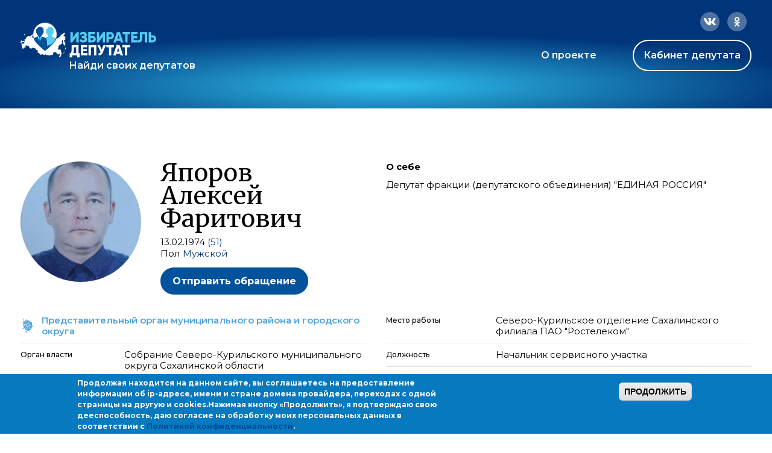

--- FILE ---
content_type: text/html; charset=utf-8
request_url: https://ideputat.er.ru/user/276264?page=11
body_size: 13961
content:
<!DOCTYPE html>
<!--[if IE 7]><html class="no-js lt-ie10 lt-ie9 lt-ie8 page-user-level-4" lang="ru" data-staticurl="/sites/all/themes/mdt/static/"><![endif]-->
<!--[if IE 8]><html class="no-js lt-ie10 lt-ie9 page-user-level-4" lang="ru" data-staticurl="/sites/all/themes/mdt/static/"><![endif]-->
<!--[if IE 9]><html class="no-js lt-ie10 page-user-level-4" lang="ru" data-staticurl="/sites/all/themes/mdt/static/"><![endif]-->
<!--[if gt IE 9]><!--><html class="no-js page-user-level-4" lang='ru' data-staticurl="/sites/all/themes/mdt/static/"><!--<![endif]-->

<head>
  <meta http-equiv="Content-Type" content="text/html; charset=utf-8" />
<link rel="apple-touch-icon" sizes="180x180" href="/sites/default/files/favicons/apple-touch-icon.png"/>
<link rel="icon" type="image/png" sizes="32x32" href="/sites/default/files/favicons/favicon-32x32.png"/>
<link rel="icon" type="image/png" sizes="16x16" href="/sites/default/files/favicons/favicon-16x16.png"/>
<link rel="manifest" href="/sites/default/files/favicons/site.webmanifest"/>
<link rel="mask-icon" href="/sites/default/files/favicons/safari-pinned-tab.svg" color="#00aba9"/>
<meta name="msapplication-TileColor" content="#00aba9"/>
<meta name="theme-color" content="#b4d4f4"/>
<link rel="profile" href="http://www.w3.org/1999/xhtml/vocab" />
<meta name="viewport" content="width=device-width" />
<link rel="stylesheet" href="https://use.fontawesome.com/releases/v5.0.6/css/all.css" />
<meta name="description" content="Депутат Собрания Северо-Курильского городского округа седьмого созыва (Собрание Северо-Курильского муниципального округа Сахалинской области)" />
<link rel="canonical" href="https://ideputat.er.ru/user/276264" />
<link rel="shortlink" href="https://ideputat.er.ru/user/276264" />
<meta property="og:site_name" content="Избиратель - Депутат" />
<meta property="og:type" content="politician" />
<meta property="og:url" content="https://ideputat.er.ru/user/276264" />
<meta property="og:title" content="Япоров Алексей Фаритович" />
<meta property="og:description" content="Депутат Собрания Северо-Курильского городского округа седьмого созыва (Собрание Северо-Курильского муниципального округа Сахалинской области)" />
<meta property="og:image" content="https://ideputat.er.ru/sites/default/files/deputy/photo_erdb/276264.jpg" />
<meta property="profile:username" content="Япоров Алексей Фаритович" />
  <title>Япоров Алексей Фаритович | Избиратель - Депутат</title>
  <style type="text/css" media="all">
@import url("https://ideputat.er.ru/modules/system/system.base.css?t49s5p");
@import url("https://ideputat.er.ru/modules/system/system.menus.css?t49s5p");
@import url("https://ideputat.er.ru/modules/system/system.messages.css?t49s5p");
@import url("https://ideputat.er.ru/modules/system/system.theme.css?t49s5p");
</style>
<style type="text/css" media="all">
@import url("https://ideputat.er.ru/sites/all/modules/contrib/jquery_update/replace/ui/themes/base/minified/jquery.ui.core.min.css?t49s5p");
@import url("https://ideputat.er.ru/sites/all/modules/contrib/jquery_update/replace/ui/themes/base/minified/jquery.ui.theme.min.css?t49s5p");
</style>
<style type="text/css" media="all">
@import url("https://ideputat.er.ru/sites/all/modules/idepvoting/idepvoting.css?t49s5p");
@import url("https://ideputat.er.ru/sites/all/modules/contrib/calendar/css/calendar_multiday.css?t49s5p");
@import url("https://ideputat.er.ru/modules/comment/comment.css?t49s5p");
@import url("https://ideputat.er.ru/sites/all/modules/contrib/date/date_repeat_field/date_repeat_field.css?t49s5p");
@import url("https://ideputat.er.ru/modules/field/theme/field.css?t49s5p");
@import url("https://ideputat.er.ru/sites/all/modules/contrib/field_hidden/field_hidden.css?t49s5p");
@import url("https://ideputat.er.ru/sites/all/modules/contrib/geofield_ymap/geofield_ymap.css?t49s5p");
@import url("https://ideputat.er.ru/modules/node/node.css?t49s5p");
@import url("https://ideputat.er.ru/modules/user/user.css?t49s5p");
@import url("https://ideputat.er.ru/sites/all/modules/contrib/views/css/views.css?t49s5p");
</style>
<style type="text/css" media="all">
@import url("https://ideputat.er.ru/sites/all/modules/contrib/colorbox/styles/default/colorbox_style.css?t49s5p");
@import url("https://ideputat.er.ru/sites/all/modules/contrib/ctools/css/ctools.css?t49s5p");
@import url("https://ideputat.er.ru/sites/all/modules/contrib/ctools/css/modal.css?t49s5p");
@import url("https://ideputat.er.ru/sites/all/modules/contrib/modal_forms/css/modal_forms_popup.css?t49s5p");
@import url("https://ideputat.er.ru/sites/all/modules/contrib/admin_menu_navbar/css/admin_menu_navbar_desktop.css?t49s5p");
@import url("https://ideputat.er.ru/sites/all/modules/contrib/eu_cookie_compliance/css/eu_cookie_compliance.css?t49s5p");
@import url("https://ideputat.er.ru/sites/all/modules/contrib/date/date_api/date.css?t49s5p");
@import url("https://ideputat.er.ru/sites/all/modules/mdm/css/common.theme.css?t49s5p");
@import url("https://ideputat.er.ru/sites/default/files/ctools/css/8695a9d3e23511e74e4cde79b7ae1666.css?t49s5p");
</style>
<style type="text/css" media="all">
@import url("https://ideputat.er.ru/sites/all/themes/mdt/static/css/mdt.css?t49s5p");
</style>
  <script type="text/javascript" src="https://ideputat.er.ru/sites/all/modules/contrib/jquery_update/replace/jquery/1.12/jquery.min.js?v=1.12.4"></script>
<script type="text/javascript" src="https://ideputat.er.ru/misc/jquery-extend-3.4.0.js?v=1.12.4"></script>
<script type="text/javascript" src="https://ideputat.er.ru/misc/jquery-html-prefilter-3.5.0-backport.js?v=1.12.4"></script>
<script type="text/javascript" src="https://ideputat.er.ru/misc/jquery.once.js?v=1.2"></script>
<script type="text/javascript" src="https://ideputat.er.ru/misc/drupal.js?t49s5p"></script>
<script type="text/javascript" src="https://ideputat.er.ru/sites/all/modules/contrib/jquery_update/js/jquery_browser.js?v=0.0.1"></script>
<script type="text/javascript" src="https://ideputat.er.ru/sites/all/modules/contrib/jquery_update/replace/ui/ui/minified/jquery.ui.core.min.js?v=1.10.2"></script>
<script type="text/javascript" src="https://ideputat.er.ru/sites/all/modules/contrib/jquery_update/replace/ui/external/jquery.cookie.js?v=67fb34f6a866c40d0570"></script>
<script type="text/javascript" src="https://ideputat.er.ru/sites/all/modules/contrib/jquery_update/replace/jquery.form/4/jquery.form.min.js?v=4.2.1"></script>
<script type="text/javascript" src="https://ideputat.er.ru/sites/all/libraries/history.js/scripts/bundled/html4%2Bhtml5/jquery.history.js?t49s5p"></script>
<script type="text/javascript" src="https://ideputat.er.ru/misc/ajax.js?v=7.101"></script>
<script type="text/javascript" src="https://ideputat.er.ru/sites/all/modules/contrib/jquery_update/js/jquery_update.js?v=0.0.1"></script>
<script type="text/javascript" src="https://ideputat.er.ru/sites/all/modules/contrib/admin_menu/admin_devel/admin_devel.js?t49s5p"></script>
<script type="text/javascript" src="https://ideputat.er.ru/sites/all/modules/contrib/ajax_error_behavior/ajax_error_behavior.js?t49s5p"></script>
<script type="text/javascript" src="https://ideputat.er.ru/sites/all/modules/contrib/autoupload/js/autoupload.js?t49s5p"></script>
<script type="text/javascript" src="https://ideputat.er.ru/sites/all/modules/contrib/entityreference/js/entityreference.js?t49s5p"></script>
<script type="text/javascript" src="https://ideputat.er.ru/sites/all/modules/contrib/spamspan/spamspan.js?t49s5p"></script>
<script type="text/javascript" src="https://ideputat.er.ru/sites/all/themes/fortytwo/static/js/lib/lodash.js?t49s5p"></script>
<script type="text/javascript" src="https://ideputat.er.ru/sites/all/themes/fortytwo/static/js/lib/polyfills/placeholder.js?t49s5p"></script>
<script type="text/javascript" src="https://ideputat.er.ru/sites/default/files/languages/ru_biL8xJRk9nmcpY2stnMj8JgrFNwf25HMJcpHB1YItb4.js?t49s5p"></script>
<script type="text/javascript" src="https://ideputat.er.ru/sites/all/libraries/colorbox/jquery.colorbox-min.js?t49s5p"></script>
<script type="text/javascript" src="https://ideputat.er.ru/sites/all/modules/contrib/colorbox/js/colorbox.js?t49s5p"></script>
<script type="text/javascript" src="https://ideputat.er.ru/sites/all/modules/contrib/colorbox/styles/default/colorbox_style.js?t49s5p"></script>
<script type="text/javascript" src="https://ideputat.er.ru/sites/all/modules/contrib/colorbox/js/colorbox_load.js?t49s5p"></script>
<script type="text/javascript" src="https://ideputat.er.ru/sites/all/modules/contrib/colorbox/js/colorbox_inline.js?t49s5p"></script>
<script type="text/javascript" src="https://ideputat.er.ru/sites/all/modules/mdm/js/colorbox.js?t49s5p"></script>
<script type="text/javascript" src="https://cdnjs.cloudflare.com/ajax/libs/jquery.inputmask/3.3.11/inputmask/inputmask.min.js"></script>
<script type="text/javascript" src="https://cdnjs.cloudflare.com/ajax/libs/jquery.inputmask/3.3.11/inputmask/jquery.inputmask.min.js"></script>
<script type="text/javascript" src="https://ideputat.er.ru/misc/progress.js?v=7.101"></script>
<script type="text/javascript" src="https://ideputat.er.ru/sites/all/modules/contrib/ctools/js/modal.js?t49s5p"></script>
<script type="text/javascript" src="https://ideputat.er.ru/sites/all/modules/contrib/modal_forms/js/modal_forms_popup.js?t49s5p"></script>
<script type="text/javascript" src="https://ideputat.er.ru/sites/all/modules/contrib/views/js/base.js?t49s5p"></script>
<script type="text/javascript" src="https://ideputat.er.ru/sites/all/modules/contrib/views/js/ajax_view.js?t49s5p"></script>
<script type="text/javascript" src="https://cdnjs.cloudflare.com/ajax/libs/clappr/0.4.7/clappr.min.js"></script>
<script type="text/javascript" src="https://cdnjs.cloudflare.com/ajax/libs/lodash.js/4.17.21/lodash.min.js"></script>
<script type="text/javascript" src="https://cdnjs.cloudflare.com/ajax/libs/jScrollPane/2.2.2/script/jquery.jscrollpane.min.js"></script>
<script type="text/javascript" src="https://vk.com/js/api/openapi.js?159"></script>
<script type="text/javascript" src="https://ideputat.er.ru/sites/all/modules/contrib/views_ajax_history/views_ajax_history.js?t49s5p"></script>
<script type="text/javascript" src="https://ideputat.er.ru/sites/all/themes/fortytwo/static/js/lib/modernizr.js?t49s5p"></script>
<script type="text/javascript" src="https://ideputat.er.ru/sites/all/themes/fortytwo/static/js/fortytwo.js?t49s5p"></script>
<script type="text/javascript" src="https://ideputat.er.ru/sites/all/themes/mdt/static/js/mdt.js?t49s5p"></script>
<script type="text/javascript">
<!--//--><![CDATA[//><!--
jQuery.extend(Drupal.settings, {"basePath":"\/","pathPrefix":"","setHasJsCookie":0,"ajaxPageState":{"theme":"mdt","theme_token":"uh-vE2AZ7sBOrkvqL6bpwdtrrdkJW_YAbYCvATy2CL0","jquery_version":"1.12","jquery_version_token":"_FLbvAJ4dsM6YqezfrkEaAHRhQ5890-vkumCFMSj_zg","js":{"0":1,"sites\/all\/modules\/contrib\/eu_cookie_compliance\/js\/eu_cookie_compliance.min.js":1,"sites\/all\/modules\/contrib\/jquery_update\/replace\/jquery\/1.12\/jquery.min.js":1,"misc\/jquery-extend-3.4.0.js":1,"misc\/jquery-html-prefilter-3.5.0-backport.js":1,"misc\/jquery.once.js":1,"misc\/drupal.js":1,"sites\/all\/modules\/contrib\/jquery_update\/js\/jquery_browser.js":1,"sites\/all\/modules\/contrib\/jquery_update\/replace\/ui\/ui\/minified\/jquery.ui.core.min.js":1,"sites\/all\/modules\/contrib\/jquery_update\/replace\/ui\/external\/jquery.cookie.js":1,"sites\/all\/modules\/contrib\/jquery_update\/replace\/jquery.form\/4\/jquery.form.min.js":1,"sites\/all\/libraries\/history.js\/scripts\/bundled\/html4+html5\/jquery.history.js":1,"misc\/ajax.js":1,"sites\/all\/modules\/contrib\/jquery_update\/js\/jquery_update.js":1,"sites\/all\/modules\/contrib\/admin_menu\/admin_devel\/admin_devel.js":1,"sites\/all\/modules\/contrib\/ajax_error_behavior\/ajax_error_behavior.js":1,"sites\/all\/modules\/contrib\/autoupload\/js\/autoupload.js":1,"sites\/all\/modules\/contrib\/entityreference\/js\/entityreference.js":1,"sites\/all\/modules\/contrib\/spamspan\/spamspan.js":1,"sites\/all\/themes\/fortytwo\/static\/js\/lib\/lodash.js":1,"sites\/all\/themes\/fortytwo\/static\/js\/lib\/polyfills\/placeholder.js":1,"public:\/\/languages\/ru_biL8xJRk9nmcpY2stnMj8JgrFNwf25HMJcpHB1YItb4.js":1,"sites\/all\/libraries\/colorbox\/jquery.colorbox-min.js":1,"sites\/all\/modules\/contrib\/colorbox\/js\/colorbox.js":1,"sites\/all\/modules\/contrib\/colorbox\/styles\/default\/colorbox_style.js":1,"sites\/all\/modules\/contrib\/colorbox\/js\/colorbox_load.js":1,"sites\/all\/modules\/contrib\/colorbox\/js\/colorbox_inline.js":1,"sites\/all\/modules\/mdm\/js\/colorbox.js":1,"https:\/\/cdnjs.cloudflare.com\/ajax\/libs\/jquery.inputmask\/3.3.11\/inputmask\/inputmask.min.js":1,"https:\/\/cdnjs.cloudflare.com\/ajax\/libs\/jquery.inputmask\/3.3.11\/inputmask\/jquery.inputmask.min.js":1,"misc\/progress.js":1,"sites\/all\/modules\/contrib\/ctools\/js\/modal.js":1,"sites\/all\/modules\/contrib\/modal_forms\/js\/modal_forms_popup.js":1,"sites\/all\/modules\/contrib\/views\/js\/base.js":1,"sites\/all\/modules\/contrib\/views\/js\/ajax_view.js":1,"https:\/\/cdnjs.cloudflare.com\/ajax\/libs\/clappr\/0.4.7\/clappr.min.js":1,"https:\/\/cdnjs.cloudflare.com\/ajax\/libs\/lodash.js\/4.17.21\/lodash.min.js":1,"https:\/\/cdnjs.cloudflare.com\/ajax\/libs\/jScrollPane\/2.2.2\/script\/jquery.jscrollpane.min.js":1,"https:\/\/vk.com\/js\/api\/openapi.js?159":1,"sites\/all\/modules\/contrib\/views_ajax_history\/views_ajax_history.js":1,"sites\/all\/themes\/fortytwo\/static\/js\/lib\/modernizr.js":1,"sites\/all\/themes\/fortytwo\/static\/js\/fortytwo.js":1,"sites\/all\/themes\/mdt\/static\/js\/mdt.js":1},"css":{"modules\/system\/system.base.css":1,"modules\/system\/system.menus.css":1,"modules\/system\/system.messages.css":1,"modules\/system\/system.theme.css":1,"misc\/ui\/jquery.ui.core.css":1,"misc\/ui\/jquery.ui.theme.css":1,"sites\/all\/modules\/idepvoting\/idepvoting.css":1,"sites\/all\/modules\/contrib\/calendar\/css\/calendar_multiday.css":1,"modules\/comment\/comment.css":1,"sites\/all\/modules\/contrib\/date\/date_repeat_field\/date_repeat_field.css":1,"modules\/field\/theme\/field.css":1,"sites\/all\/modules\/contrib\/field_hidden\/field_hidden.css":1,"sites\/all\/modules\/contrib\/geofield_ymap\/geofield_ymap.css":1,"modules\/node\/node.css":1,"modules\/user\/user.css":1,"sites\/all\/modules\/contrib\/views\/css\/views.css":1,"sites\/all\/modules\/contrib\/colorbox\/styles\/default\/colorbox_style.css":1,"sites\/all\/modules\/contrib\/ctools\/css\/ctools.css":1,"sites\/all\/modules\/contrib\/ctools\/css\/modal.css":1,"sites\/all\/modules\/contrib\/modal_forms\/css\/modal_forms_popup.css":1,"sites\/all\/modules\/contrib\/admin_menu_navbar\/css\/admin_menu_navbar_desktop.css":1,"sites\/all\/modules\/contrib\/eu_cookie_compliance\/css\/eu_cookie_compliance.css":1,"sites\/all\/modules\/contrib\/date\/date_api\/date.css":1,"sites\/all\/modules\/mdm\/css\/common.theme.css":1,"public:\/\/ctools\/css\/8695a9d3e23511e74e4cde79b7ae1666.css":1,"sites\/all\/themes\/mdt\/static\/css\/mdt.css":1,"sites\/all\/themes\/mdt\/static\/css\/temporary.css":1}},"ajaxErrorBehavior":{"behavior":"core","error":"There was some error in the user interface, please contact the site administrator.","watchdog_url":"https:\/\/ideputat.er.ru\/ajax_error_behavior\/watchdog"},"colorbox":{"transition":"elastic","speed":"350","opacity":"0.85","slideshow":false,"slideshowAuto":true,"slideshowSpeed":"2500","slideshowStart":"start slideshow","slideshowStop":"stop slideshow","current":"{current} \u0438\u0437 {total}","previous":"\u00ab","next":"\u00bb","close":"\u0417\u0430\u043a\u0440\u044b\u0442\u044c","overlayClose":true,"returnFocus":true,"maxWidth":"98%","maxHeight":"98%","initialWidth":"300","initialHeight":"250","fixed":true,"scrolling":true,"mobiledetect":false,"mobiledevicewidth":"480px","file_public_path":"\/sites\/default\/files","specificPagesDefaultValue":"admin*\nimagebrowser*\nimg_assist*\nimce*\nnode\/add\/*\nnode\/*\/edit\nprint\/*\nprintpdf\/*\nsystem\/ajax\nsystem\/ajax\/*"},"jcarousel":{"ajaxPath":"\/jcarousel\/ajax\/views"},"CToolsModal":{"loadingText":"\u0417\u0430\u0433\u0440\u0443\u0437\u043a\u0430...","closeText":"\u0417\u0430\u043a\u0440\u044b\u0442\u044c \u043e\u043a\u043d\u043e","closeImage":"\u003Cimg src=\u0022https:\/\/ideputat.er.ru\/sites\/all\/modules\/contrib\/ctools\/images\/icon-close-window.png\u0022 alt=\u0022\u0417\u0430\u043a\u0440\u044b\u0442\u044c \u043e\u043a\u043d\u043e\u0022 title=\u0022\u0417\u0430\u043a\u0440\u044b\u0442\u044c \u043e\u043a\u043d\u043e\u0022 \/\u003E","throbber":"\u003Cimg src=\u0022https:\/\/ideputat.er.ru\/sites\/all\/modules\/contrib\/ctools\/images\/throbber.gif\u0022 alt=\u0022\u0417\u0430\u0433\u0440\u0443\u0437\u043a\u0430\u0022 title=\u0022\u0417\u0430\u0433\u0440\u0443\u0437\u043a\u0430...\u0022 \/\u003E"},"modal-popup-small":{"modalSize":{"type":"fixed","width":300,"height":300},"modalOptions":{"opacity":0.85,"background":"#000"},"animation":"fadeIn","modalTheme":"ModalFormsPopup","throbber":"\u003Cimg src=\u0022https:\/\/ideputat.er.ru\/sites\/all\/modules\/contrib\/modal_forms\/images\/loading_animation.gif\u0022 alt=\u0022\u0417\u0430\u0433\u0440\u0443\u0437\u043a\u0430...\u0022 title=\u0022\u0417\u0430\u0433\u0440\u0443\u0437\u043a\u0430\u0022 \/\u003E","closeText":"\u0417\u0430\u043a\u0440\u044b\u0442\u044c"},"modal-popup-medium":{"modalSize":{"type":"fixed","width":550,"height":450},"modalOptions":{"opacity":0.85,"background":"#000"},"animation":"fadeIn","modalTheme":"ModalFormsPopup","throbber":"\u003Cimg src=\u0022https:\/\/ideputat.er.ru\/sites\/all\/modules\/contrib\/modal_forms\/images\/loading_animation.gif\u0022 alt=\u0022\u0417\u0430\u0433\u0440\u0443\u0437\u043a\u0430...\u0022 title=\u0022\u0417\u0430\u0433\u0440\u0443\u0437\u043a\u0430\u0022 \/\u003E","closeText":"\u0417\u0430\u043a\u0440\u044b\u0442\u044c"},"modal-popup-large":{"modalSize":{"type":"scale","width":0.8,"height":0.8},"modalOptions":{"opacity":0.85,"background":"#000"},"animation":"fadeIn","modalTheme":"ModalFormsPopup","throbber":"\u003Cimg src=\u0022https:\/\/ideputat.er.ru\/sites\/all\/modules\/contrib\/modal_forms\/images\/loading_animation.gif\u0022 alt=\u0022\u0417\u0430\u0433\u0440\u0443\u0437\u043a\u0430...\u0022 title=\u0022\u0417\u0430\u0433\u0440\u0443\u0437\u043a\u0430\u0022 \/\u003E","closeText":"\u0417\u0430\u043a\u0440\u044b\u0442\u044c"},"viewsAjaxHistory":{"renderPageItem":"11"},"views":{"ajax_path":"\/views\/ajax","ajaxViews":{"views_dom_id:d414b61ef8339d464564c29c2e0bd013":{"view_name":"dep_search","view_display_id":"same_region","view_args":"276264","view_path":"user\/276264","view_base_path":"region_deputy","view_dom_id":"d414b61ef8339d464564c29c2e0bd013","pager_element":0},"views_dom_id:140ddf708e4c70b0bd32de9d0f0f179b":{"view_name":"dep_media","view_display_id":"dep_news","view_args":"276264","view_path":"user\/276264","view_base_path":"user_content","view_dom_id":"140ddf708e4c70b0bd32de9d0f0f179b","pager_element":"1"},"views_dom_id:0606f3cf2d6053dafb8aaaa6d350ccd6":{"view_name":"dep_media","view_display_id":"dep_photos","view_args":"276264","view_path":"user\/276264","view_base_path":"user_content","view_dom_id":"0606f3cf2d6053dafb8aaaa6d350ccd6","pager_element":"2"},"views_dom_id:fa993370d0295385ffef18142ae4ea76":{"view_name":"dep_media","view_display_id":"dep_videos","view_args":"276264","view_path":"user\/276264","view_base_path":"user_content","view_dom_id":"fa993370d0295385ffef18142ae4ea76","pager_element":"3"}}},"urlIsAjaxTrusted":{"\/views\/ajax":true},"better_exposed_filters":{"views":{"dep_search":{"displays":{"same_region":{"filters":[]}}},"dep_media":{"displays":{"dep_news":{"filters":[]},"dep_photos":{"filters":[]},"dep_videos":{"filters":[]}}}}},"eu_cookie_compliance":{"cookie_policy_version":"1.0.0","popup_enabled":1,"popup_agreed_enabled":0,"popup_hide_agreed":0,"popup_clicking_confirmation":1,"popup_scrolling_confirmation":0,"popup_html_info":"\u003Cdiv class=\u0022eu-cookie-compliance-banner eu-cookie-compliance-banner-info eu-cookie-compliance-banner--default\u0022\u003E\n  \u003Cdiv class=\u0022popup-content info\u0022\u003E\n        \u003Cdiv id=\u0022popup-text\u0022\u003E\n      \u003Cp\u003E\u041f\u0440\u043e\u0434\u043e\u043b\u0436\u0430\u044f \u043d\u0430\u0445\u043e\u0434\u0438\u0442\u0441\u044f \u043d\u0430 \u0434\u0430\u043d\u043d\u043e\u043c \u0441\u0430\u0439\u0442\u0435, \u0432\u044b \u0441\u043e\u0433\u043b\u0430\u0448\u0430\u0435\u0442\u0435\u0441\u044c \u043d\u0430 \u043f\u0440\u0435\u0434\u043e\u0441\u0442\u0430\u0432\u043b\u0435\u043d\u0438\u0435 \u0438\u043d\u0444\u043e\u0440\u043c\u0430\u0446\u0438\u0438 \u043e\u0431 ip-\u0430\u0434\u0440\u0435\u0441\u0435, \u0438\u043c\u0435\u043d\u0438 \u0438 \u0441\u0442\u0440\u0430\u043d\u0435 \u0434\u043e\u043c\u0435\u043d\u0430 \u043f\u0440\u043e\u0432\u0430\u0439\u0434\u0435\u0440\u0430, \u043f\u0435\u0440\u0435\u0445\u043e\u0434\u0430\u0445 \u0441 \u043e\u0434\u043d\u043e\u0439 \u0441\u0442\u0440\u0430\u043d\u0438\u0446\u044b \u043d\u0430 \u0434\u0440\u0443\u0433\u0443\u044e \u0438 cookies.\u003C\/p\u003E\u003Cp\u003E\u041d\u0430\u0436\u0438\u043c\u0430\u044f \u043a\u043d\u043e\u043f\u043a\u0443 \u00ab\u041f\u0440\u043e\u0434\u043e\u043b\u0436\u0438\u0442\u044c\u00bb, \u044f \u043f\u043e\u0434\u0442\u0432\u0435\u0440\u0436\u0434\u0430\u044e \u0441\u0432\u043e\u044e \u0434\u0435\u0435\u0441\u043f\u043e\u0441\u043e\u0431\u043d\u043e\u0441\u0442\u044c, \u0434\u0430\u044e \u0441\u043e\u0433\u043b\u0430\u0441\u0438\u0435 \u043d\u0430 \u043e\u0431\u0440\u0430\u0431\u043e\u0442\u043a\u0443 \u043c\u043e\u0438\u0445 \u043f\u0435\u0440\u0441\u043e\u043d\u0430\u043b\u044c\u043d\u044b\u0445 \u0434\u0430\u043d\u043d\u044b\u0445 \u0432 \u0441\u043e\u043e\u0442\u0432\u0435\u0442\u0441\u0442\u0432\u0438\u0438 \u0441 \u003Ca href=\u0022\/privacy\u0022\u003E\u041f\u043e\u043b\u0438\u0442\u0438\u043a\u043e\u0439 \u043a\u043e\u043d\u0444\u0438\u0434\u0435\u043d\u0446\u0438\u0430\u043b\u044c\u043d\u043e\u0441\u0442\u0438\u003C\/a\u003E.\u003C\/p\u003E          \u003C\/div\u003E\n    \n    \u003Cdiv id=\u0022popup-buttons\u0022 class=\u0022\u0022\u003E\n            \u003Cbutton type=\u0022button\u0022 class=\u0022agree-button eu-cookie-compliance-default-button\u0022\u003E\u041f\u0440\u043e\u0434\u043e\u043b\u0436\u0438\u0442\u044c\u003C\/button\u003E\n          \u003C\/div\u003E\n  \u003C\/div\u003E\n\u003C\/div\u003E","use_mobile_message":false,"mobile_popup_html_info":"\u003Cdiv class=\u0022eu-cookie-compliance-banner eu-cookie-compliance-banner-info eu-cookie-compliance-banner--default\u0022\u003E\n  \u003Cdiv class=\u0022popup-content info\u0022\u003E\n        \u003Cdiv id=\u0022popup-text\u0022\u003E\n                \u003C\/div\u003E\n    \n    \u003Cdiv id=\u0022popup-buttons\u0022 class=\u0022\u0022\u003E\n            \u003Cbutton type=\u0022button\u0022 class=\u0022agree-button eu-cookie-compliance-default-button\u0022\u003E\u041f\u0440\u043e\u0434\u043e\u043b\u0436\u0438\u0442\u044c\u003C\/button\u003E\n          \u003C\/div\u003E\n  \u003C\/div\u003E\n\u003C\/div\u003E\n","mobile_breakpoint":"768","popup_html_agreed":"\u003Cdiv\u003E\n  \u003Cdiv class=\u0022popup-content agreed\u0022\u003E\n    \u003Cdiv id=\u0022popup-text\u0022\u003E\n      \u003Cp\u003E\u0026lt;h2\u0026gt;Thank you for accepting cookies\u0026lt;\/h2\u0026gt;\u0026lt;p\u0026gt;You can now hide this message or find out more about cookies.\u0026lt;\/p\u0026gt;\u003C\/p\u003E\n    \u003C\/div\u003E\n    \u003Cdiv id=\u0022popup-buttons\u0022\u003E\n      \u003Cbutton type=\u0022button\u0022 class=\u0022hide-popup-button eu-cookie-compliance-hide-button\u0022\u003E\u0421\u043a\u0440\u044b\u0442\u044c\u003C\/button\u003E\n          \u003C\/div\u003E\n  \u003C\/div\u003E\n\u003C\/div\u003E","popup_use_bare_css":false,"popup_height":"auto","popup_width":"100%","popup_delay":1000,"popup_link":"\/node\/3","popup_link_new_window":1,"popup_position":null,"fixed_top_position":1,"popup_language":"ru","store_consent":false,"better_support_for_screen_readers":0,"reload_page":0,"domain":"","domain_all_sites":null,"popup_eu_only_js":0,"cookie_lifetime":"100","cookie_session":false,"disagree_do_not_show_popup":0,"method":"default","allowed_cookies":"","withdraw_markup":"\u003Cbutton type=\u0022button\u0022 class=\u0022eu-cookie-withdraw-tab\u0022\u003EPrivacy settings\u003C\/button\u003E\n\u003Cdiv class=\u0022eu-cookie-withdraw-banner\u0022\u003E\n  \u003Cdiv class=\u0022popup-content info\u0022\u003E\n    \u003Cdiv id=\u0022popup-text\u0022\u003E\n      \u003Cp\u003E\u0026lt;h2\u0026gt;We use cookies on this site to enhance your user experience\u0026lt;\/h2\u0026gt;\u0026lt;p\u0026gt;You have given your consent for us to set cookies.\u0026lt;\/p\u0026gt;\u003C\/p\u003E\n    \u003C\/div\u003E\n    \u003Cdiv id=\u0022popup-buttons\u0022\u003E\n      \u003Cbutton type=\u0022button\u0022 class=\u0022eu-cookie-withdraw-button\u0022\u003EWithdraw consent\u003C\/button\u003E\n    \u003C\/div\u003E\n  \u003C\/div\u003E\n\u003C\/div\u003E\n","withdraw_enabled":false,"withdraw_button_on_info_popup":false,"cookie_categories":[],"cookie_categories_details":[],"enable_save_preferences_button":true,"cookie_name":"","cookie_value_disagreed":"0","cookie_value_agreed_show_thank_you":"1","cookie_value_agreed":"2","containing_element":"body","automatic_cookies_removal":true,"close_button_action":"close_banner"},"currentPath":"user\/276264","currentPathIsAdmin":false});
//--><!]]>
</script>
</head>
<body class="html not-front not-logged-in no-sidebars page-user page-user- page-user-276264 columns-middle   layout-adaptive ft-tabs page-user-role-2 page-user-role-3 page-user-level-4 page-user-level-4" >

  <div id="skip-link">
    <a href="#main-content" class="element-invisible element-focusable">Перейти к основному содержанию</a>
  </div>
    <div id="global_wrapper" class="bg-blue">
  <div class="wrapper">
    <header>
      <div class="header-inner">
        <div class="socials">
          <a href="https://connect.ok.ru/offer?url=https://ideputat.er.ru/user/276264?page=11" class="ok"
             onclick="javascript:window.open(this.href,'','menubar=no,toolbar=no,resizable=yes,scrollbars=yes,height=600,width=600');return false;">
            <svg class="grow" width="32" height="32" viewBox="0 0 32 32" fill="none" xmlns="http://www.w3.org/2000/svg">
              <rect width="32" height="32" rx="16" fill="white" fill-opacity="0.3"/>
              <path
                d="M19.5924 18.4179C20.155 18.0436 20.4988 17.7629 20.6551 17.5445C20.8427 17.295 20.8427 16.9519 20.6864 16.5776C20.5301 16.3281 20.3113 16.1409 20.0612 16.0785C19.6862 16.0162 19.3423 16.1097 18.9673 16.3904L18.5922 16.64C18.2796 16.8271 17.9358 16.9519 17.592 17.0767C17.0606 17.2326 16.5292 17.295 15.9979 17.295C15.4352 17.295 14.9039 17.2326 14.4038 17.0767C14.0287 16.9519 13.7161 16.8271 13.4036 16.64L13.0285 16.3904C12.6534 16.1097 12.2783 16.0162 11.9657 16.0785C11.6532 16.1409 11.4656 16.3281 11.3406 16.5776C11.1531 16.9519 11.1531 17.295 11.3406 17.5445C11.4656 17.7629 11.8407 18.0436 12.4033 18.4179C13.0597 18.8546 13.9974 19.1353 15.2477 19.26L12.2158 22.2856C11.9032 22.5663 11.8407 22.8782 11.9657 23.2213C12.0908 23.5644 12.3096 23.7828 12.6846 23.9075C13.0285 24.0323 13.341 23.9699 13.6223 23.6892L15.9979 21.3187L18.4046 23.7204C18.6547 24.0011 18.9673 24.0635 19.3111 23.9387C19.6549 23.814 19.905 23.5644 20.03 23.2213C20.155 22.8782 20.0612 22.5663 19.8112 22.2856L16.7793 19.26C17.967 19.1353 18.9047 18.8546 19.5924 18.4179ZM11.9345 12.0549C11.9345 12.8035 12.0908 13.4585 12.4658 14.0823C12.8409 14.7061 13.341 15.174 13.9662 15.5483C14.5913 15.9226 15.2477 16.0785 15.9979 16.0785C16.7168 16.0785 17.4044 15.9226 18.0296 15.5483C18.6547 15.174 19.1235 14.7061 19.4986 14.0823C19.8737 13.4585 20.0612 12.8035 20.0612 12.0549C20.0612 11.3063 19.8737 10.6513 19.4986 10.0274C19.1235 9.40361 18.6547 8.93574 18.0296 8.56144C17.4044 8.18715 16.7168 8 15.9979 8C15.2477 8 14.5913 8.18715 13.9662 8.56144C13.341 8.93574 12.8409 9.40361 12.4658 10.0274C12.0908 10.6513 11.9345 11.3063 11.9345 12.0549ZM13.9974 12.0549C13.9974 11.4934 14.185 11.0256 14.5913 10.6513C14.9664 10.277 15.4352 10.0586 15.9979 10.0586C16.5292 10.0586 16.9981 10.277 17.4044 10.6513C17.7795 11.0256 17.9983 11.4934 17.9983 12.0549C17.9983 12.6163 17.7795 13.0842 17.4044 13.4585C16.9981 13.8328 16.5292 14.0199 15.9979 14.0199C15.4352 14.0199 14.9664 13.8328 14.5913 13.4585C14.185 13.0842 13.9974 12.6163 13.9974 12.0549Z"
                fill="white"/>
            </svg>
          </a>
          <a href="https://vk.com/share.php?url=https://ideputat.er.ru/user/276264?page=11" class="vk"
             onclick="javascript:window.open(this.href,'','menubar=no,toolbar=no,resizable=yes,scrollbars=yes,height=600,width=600');return false;">
            <svg class="grow" width="32" height="32" viewBox="0 0 32 32" fill="none" xmlns="http://www.w3.org/2000/svg">
              <rect width="32" height="32" rx="16" fill="white" fill-opacity="0.3"/>
              <path
                d="M25.5539 10.8178C25.4796 11.1896 25.1822 11.8216 24.6617 12.6766C24.29 13.3086 23.8439 14.0149 23.3234 14.8327C22.8773 15.5019 22.6171 15.8364 22.6171 15.8364C22.4684 16.0595 22.3941 16.2454 22.3941 16.3569C22.3941 16.5056 22.4684 16.6543 22.6171 16.803L22.9517 17.1747C24.7361 19.0335 25.7398 20.2974 25.9628 20.9665C26.0372 21.2639 26 21.5242 25.8513 21.6729C25.7026 21.8216 25.5167 21.8959 25.2193 21.8959H23.026C22.7286 21.8959 22.5056 21.8216 22.2825 21.6357C22.1338 21.5613 21.8364 21.3011 21.4647 20.855C21.0929 20.4089 20.7584 20.0372 20.461 19.7398C19.4572 18.8104 18.7138 18.3271 18.2677 18.3271C18.0446 18.3271 17.8959 18.3643 17.8216 18.4387C17.7472 18.513 17.71 18.6989 17.71 18.9219C17.6729 19.1078 17.6729 19.4796 17.6729 20.0744V21.0409C17.6729 21.3383 17.5985 21.5613 17.4498 21.6729C17.2268 21.8216 16.7807 21.8959 16.1115 21.8959C14.9219 21.8959 13.7695 21.5613 12.5799 20.855C11.3903 20.1859 10.3494 19.1822 9.45725 17.881C8.60223 16.7658 7.89591 15.6134 7.33829 14.4238C6.89219 13.5316 6.52045 12.7138 6.26022 11.9331C6.07435 11.3383 6 10.8922 6 10.632C6 10.223 6.22305 10 6.74349 10H8.9368C9.19703 10 9.3829 10.0743 9.5316 10.1859C9.6803 10.3346 9.79182 10.5576 9.90335 10.855C10.2379 11.8587 10.6468 12.8253 11.1673 13.7546C11.6134 14.6468 12.0595 15.3532 12.5056 15.8736C12.9517 16.4312 13.2862 16.6915 13.5465 16.6915C13.6952 16.6915 13.7695 16.6543 13.8439 16.5428C13.9182 16.4312 13.9554 16.2082 13.9554 15.8736V12.6394C13.9182 12.2677 13.8439 11.8959 13.6952 11.5985C13.6208 11.4498 13.4721 11.2639 13.3234 11.0409C13.1375 10.8178 13.0632 10.6691 13.0632 10.5204C13.0632 10.3717 13.1004 10.2602 13.2119 10.1487C13.3234 10.0743 13.4721 10 13.6208 10H17.0781C17.3011 10 17.4498 10.0743 17.5242 10.1859C17.5985 10.3346 17.6729 10.5204 17.6729 10.8178V15.1301C17.6729 15.3532 17.71 15.539 17.7844 15.6134C17.8587 15.7249 17.9331 15.7621 18.0446 15.7621C18.1561 15.7621 18.3048 15.7249 18.4535 15.6506C18.6022 15.5762 18.7881 15.3903 19.0483 15.0929C19.4944 14.5725 19.9777 13.9405 20.461 13.1599C20.7584 12.6394 21.0929 12.0446 21.3903 11.3755L21.7621 10.632C21.9108 10.223 22.2454 10 22.6915 10H24.8848C25.4796 10 25.7026 10.2974 25.5539 10.8178Z"
                fill="white"/>
            </svg>
          </a>
        </div>

        
          <div class="region region-header"><div class="region_inner">
  <div id="block-18" class="block">

    
  <div class="content">
    <div class="logo"><a href="/" id="logo" rel="home" title="Избиратель - Депутат">
  <svg version="1.1" xmlns="http://www.w3.org/2000/svg" fill="none" height="59" viewbox="0 0 225 59" width="225">
<style type="text/css">
<!--/*--><![CDATA[/* ><!--*/
.st0{fill:#56CCF2;} .st1{fill:#FFFFFF;} .st2{fill:#00529B;}
/*--><!]]>*/
</style>
<path class="st0" d="M118.9,22.5h-2.7v-2.6h7.2v-3.8h-11.1v17.3h6.7c3.5,0,5.8-2.1,5.8-5.4C124.8,24.7,122.4,22.5,118.9,22.5z&#10;&#9; M118.9,29.7h-2.7v-3.5h2.7c1.1,0,1.9,0.5,1.9,1.7C120.9,29.2,120,29.7,118.9,29.7z M108.2,24.5c1.1-0.8,1.7-2,1.7-3.6&#10;&#9;c0-3.1-2.5-5.1-6-5.1c-3.2,0-5,1.6-6.1,3.7l3.3,1.9c0.5-1.1,1.2-1.9,2.7-1.9c1.4,0,2,0.6,2,1.7s-0.8,1.7-2.4,1.7h-1.7v3.5h2.1&#10;&#9;c1.7,0,2.5,0.7,2.5,1.8s-0.8,1.8-2.4,1.8c-1.8,0-2.7-1-3.1-2.4l-3.3,1.9c1,2.4,3,4.1,6.6,4.1c3.6,0,6.3-2,6.3-5.2&#10;&#9;C110.5,26.6,109.6,25.3,108.2,24.5z M130.4,25.5v-9.3h-3.9v17.2h3l6.7-9.3v9.3h3.9V16.2h-3L130.4,25.5z M86.7,25.5v-9.3h-3.9v17.2h3&#10;&#9;l6.7-9.3v9.3h3.9V16.2h-3L86.7,25.5z M159.9,16.2L154,33.4h4.3l0.8-2.7h6.3l0.8,2.7h4.3l-5.8-17.2H159.9z M160.5,27l2-6.3l2,6.3&#10;&#9;H160.5z M187.3,26.5h6.1v-3.7h-6.1v-2.9h6.8v-3.8h-10.6v17.3h10.9v-3.8h-7V26.5z M169.3,19.9h4.4v13.5h3.9V19.9h4.4v-3.8h-12.8V19.9&#10;&#9;z M219,21.6h-2.6v-5.4h-3.9v17.2h6.6c3.3,0,6-2.6,6-5.8C225,24.2,222.4,21.6,219,21.6z M219,29.7h-2.6v-4.4h2.6c1.2,0,2,1,2,2.3&#10;&#9;C221.1,28.8,220.2,29.7,219,29.7z M198,26.5c0,2.9-1.1,3.5-2.9,3.1v3.8c3.2,0.4,6.8-0.8,6.8-6.9V20h4.1v13.4h3.9V16.2H198V26.5z&#10;&#9; M149.1,16.2h-6.6v17.2h3.9V28h2.6c3.3,0,6-2.6,6-5.8S152.5,16.2,149.1,16.2z M149.1,24.3h-2.6v-4.4h2.6c1.2,0,2,1,2,2.3&#10;&#9;C151.2,23.3,150.3,24.3,149.1,24.3z"></path>
<path class="st1" d="M112.9,54.9h3.9V41.5h5.1v13.4h3.9V37.7h-13V54.9z M103.8,48.1h6.1v-3.7h-6.1v-2.9h6.8v-3.8H100v17.2h10.9v-3.8&#10;&#9;h-7V48.1z M96.3,37.7H84.7v7.8c0,2.9-0.6,4.5-1.3,5.7h-1.8v7h3.9v-3.3h8.6v3.3h3.9v-7h-1.8V37.7z M92.3,51.2h-4.8&#10;&#9;c0.6-1.1,1.1-2.9,1.1-5.6v-4.1h3.7V51.2z M159.4,37.7l-5.8,17.2h4.3l0.8-2.7h6.3l0.8,2.7h4.3l-5.8-17.2H159.4z M159.9,48.6l2-6.3&#10;&#9;l2,6.3H159.9z M134.6,45.2l-3.3-7.5h-3.9l5.5,11.8c-0.7,1.2-1.7,1.9-3.5,1.7v3.7c3.2,0.1,5.7-1.3,7.2-5l5-12.2h-3.9L134.6,45.2z&#10;&#9; M168.7,37.7v3.8h4.4v13.4h3.9V41.5h4.4v-3.8H168.7z M155.1,37.7h-12.8v3.8h4.4v13.4h3.9V41.5h4.4V37.7z"></path>
<path class="st1" d="M40.7,39.7c10.9,0,19.7-8.8,19.7-19.7c0-10.9-8.8-19.7-19.7-19.7S21,9.2,21,20C21,30.9,29.8,39.7,40.7,39.7z"></path>
<path class="st1" d="M8,21.7l-0.7-1.9l-1.2,0.4l1,1.9L8,21.7z M71.8,30.8l2.5-2.5l-0.1-4.9l-2.9-0.2l0.5-2l2-1.8L73,17.1l-5.6,3.8&#10;&#9;l-1,1.3l-1.7,2.4l-1.4,0.8l-2.4,1L57,27l-2,3l-1.4-1.4L52,28.4l-0.4,1.3L48,28l0.5-1.3l-2.9-1.4l-2.3,1l-7.5,2.5l-0.1-2l-1.2,0.8&#10;&#9;l-0.2-0.5l-1,1.2L32,30.1l-1.2-2.4l-1-1l0.4-0.5l1.4-1.8l1.7-0.7l3.5-0.1l0.6-0.7l-3.6-0.2l-4.2,1.9l0.4,3.7L29.2,28l-1-0.8&#10;&#9;l-3.8-1.1l-6-1.1l1.4-3.2l1.2,3.1l2.5-1.3L22,19.3l-4.7,2.4l-1,1.8L13,22.9l-3,1.4l-1.9,4.3l-1.7-0.1l0.7,2.4l-1,1.1l0.6,2.6l-2,1.1&#10;&#9;l-2.9-0.5l-0.2-2.3L0,32v1.9L1.6,35L2,40.2l1.4,2.4l0.5,2.3l2-3.1L8.2,42l0.4-3.6l2-0.1v1l1.4-0.5l1.8,0.8l0.6,2l3.1,2.6l1.8-2.1&#10;&#9;l6,1.6l0.8,2.4l2.3,0.2l0.1,4.3l2.3,0.4l2.1,2.9l3.5-0.8l3.2,1.3c0,0,1.8-1.3,1.9-1.4c-0.1,0.1,2,1.8,2.1,1.7c0.1,0,1.6-0.6,1.6-0.6&#10;&#9;l3.2,1.2l2.5-1.4l2.6,0.7l1-4.3l3-1.1l5.1,4.5l2.5-2.5l0.2,3.8l-1.4,1.2l0.7,2.1l1.6-0.8l2-5.4l-1.8-7.2l-2.6,0.6l-1.7-0.4l1.1-6&#10;&#9;l5.5-3.8L68.6,31l1.3-2.1l0.7,6.7l3.5,4.1l0.1-5.6L71.8,30.8z"></path>
<path class="st0" d="M35.3,22.2c-0.1,0-0.1,0.1-0.2,0.1L32.9,24l-0.2,0.2l0.1,0.1h-1.4l0.1-0.1L31.3,24l-2.1-1.7L29,22.2l-0.1-0.1&#10;&#9;L28.6,22v0.6V24v0.1l0.7,3.3l0.5-0.7L31,31l0.7-4.4h-0.1l-0.5-1.6h2l-0.5,1.6l0.7,4.2l1.1-3.9l0.5,0.7l0.7-3.3v-0.1v-1.2v-0.8&#10;&#9;L35.3,22.2z M57.9,25.9c0,0-3.6-1.1-4.8-1.9c-0.6-0.5-1-1.3-1.2-2c1.4-1.2,1.8-3,1.8-3s0-0.4,0.5-0.7c0.7-0.6,1.1-1.6,1.1-2.1&#10;&#9;c0-0.7-0.8-1-0.8-1s0.1-1.3,0.4-2.6c0.1-1-0.2-1.7-0.8-2.5c-0.8-1.1-1.9-1.9-3.8-2.1c-3-0.2-4.2,0.2-5,1c-0.6,0.5-0.7,1.2-0.7,1.6&#10;&#9;c-0.6,0.1-1.2,0.5-1.6,0.8c-0.5,0.5-0.6,0.8-0.6,1.3c0.2,1.3,0.6,2.3,0.7,2.6c-0.4,0-0.8,0.1-0.8,1c0,0.6,0.4,1.6,1.1,2.1&#10;&#9;c0.5,0.4,0.5,0.7,0.5,0.7s0.4,1.9,1.9,3.1c-0.4,0.7-0.7,1.6-1.2,1.9c-0.6,0.5-2.5,1.2-3.7,1.7c0.5,0.1,0.7,0.2,0.7,0.2&#10;&#9;c1.3,0.5,2.1,1.6,2.1,2.4l0.5,2.4c0.1,0.4,0.1,0.7,0.2,1.2c0.2,1.6,0.4,3.6,0.4,6.2c0,0.5,0,1-0.1,1.4c6.8-1.3,12.4-6.2,14.7-12.8&#10;&#9;C58.8,26.5,58.5,26.1,57.9,25.9z"></path>
<path class="st2" d="M37.9,14.9c0,0,0.2-1.3,0.4-2.6c0.1-1-0.2-1.7-0.8-2.4c-0.8-1.1-1.9-1.9-3.8-2.1c-3-0.2-4.2,0.2-5,1&#10;&#9;c-0.6,0.5-0.7,1.2-0.8,1.6c-0.6,0.1-1.2,0.5-1.6,0.8c-0.5,0.4-0.6,0.8-0.6,1.3c0.2,1.3,0.5,2.1,0.6,2.6c-0.4,0-0.8,0.1-0.8,1&#10;&#9;c0,0.6,0.4,1.6,1.1,2.1c0.5,0.4,0.5,0.7,0.5,0.7s0.4,1.9,1.9,3.1c0,0.1-0.1,0.2-0.1,0.2l0.1,0.1l0.1,0.1l2.1,1.7l0.2,0.2l-0.1,0.1&#10;&#9;h1.4l-0.1-0.1l0.2-0.2l2.1-1.7c0.1,0,0.1-0.1,0.2-0.1c0-0.1-0.1-0.2-0.1-0.4c0,0,0,0,0.1-0.1c1.6-1.2,1.9-3,1.9-3.1&#10;&#9;c0,0,0-0.4,0.5-0.7c0.7-0.6,1.1-1.6,1.1-2.1C38.8,15.2,37.9,14.9,37.9,14.9z M40.7,0c-11.1,0-20,9.1-20,20c0,2.5,0.5,5,1.3,7.3&#10;&#9;c1.8,7.2,18.7,20.3,18.7,20.3s16.9-13.2,18.7-20.3c0.8-2.3,1.3-4.7,1.3-7.3C60.7,9.1,51.8,0,40.7,0z M44.4,39.1c0-0.4,0-0.7,0-1.1&#10;&#9;c0-2.6-0.1-4.7-0.4-6.2l-0.2-1.2l-0.5-2.4c0-0.8-0.8-1.9-2.1-2.4c0,0-0.2-0.1-0.7-0.2c-1.1-0.4-3.2-1.1-4.1-1.7&#10;&#9;c-0.4-0.2-0.7-0.7-1-1.2V24v0.1l-0.6,3.3l-0.5-0.7l-1.1,3.9l-0.7-4.2l0.5-1.6h-2l0.5,1.6h0.1L31,31l-1.2-4.3l-0.5,0.7l-0.7-3.3V24&#10;&#9;v-1.4c-0.2,0.6-0.6,1.2-1,1.4c-0.8,0.7-4.9,1.9-4.9,1.9c-0.1,0.2-0.4,0.4-0.5,0.4c-0.7-1.9-1.1-4.1-1.1-6.2&#10;&#9;c0-10.6,8.7-19.3,19.3-19.3S59.9,9.4,59.9,20C60,29.5,53.2,37.3,44.4,39.1z"></path>
<polygon class="st1" points="0.3,31.4 1.8,32.5 2.9,32.3 3.8,32.7 4.7,32.7 6.7,33.9 6.5,32.1 4.8,30.7 3.5,31.2 2.8,30.7 1.7,30.7 &#10;&#9;1.1,29.7 "></polygon>
<polyline class="st1" points="1.7,33.2 1.8,32.5 1.4,32 1.2,32.8 "></polyline>
<polygon class="st1" points="74.3,41 75,43.8 73.8,45.9 "></polygon>
<polygon class="st1" points="73.8,47.1 71.8,49.8 71.1,52.8 "></polygon>
</svg></a></div>

<div class="name-slogan">Найди своих депутатов</div>  </div>
</div>
<div id="menu-block-1" class="block">

    
  <div class="content">
    <div class="menu-block-wrapper menu-block-1 menu-name-main-menu parent-mlid-0 menu-level-1">
  <ul class="menu"><li class="first last leaf menu-mlid-524"><a href="/content/%D0%BE-%D0%BF%D1%80%D0%BE%D0%B5%D0%BA%D1%82%D0%B5">О проекте</a></li>
</ul></div>
  </div>
</div>
<div id="block-6" class="block">

    
  <div class="content">
    <a class="login-link" href="/connect/oauthconnector_profile?destination=user">Кабинет депутата</a>  </div>
</div>
<div id="block-16" class="block">

    
  <div class="content">
    <!-- Yandex.Metrika counter -->
<script type="text/javascript" >
   (function(m,e,t,r,i,k,a){m[i]=m[i]||function(){(m[i].a=m[i].a||[]).push(arguments)};
   m[i].l=1*new Date();k=e.createElement(t),a=e.getElementsByTagName(t)[0],k.async=1,k.src=r,a.parentNode.insertBefore(k,a)})
   (window, document, "script", "https://mc.yandex.ru/metrika/tag.js", "ym")

   ym(51460964, "init", {
        id:51460964,
        clickmap:true,
        trackLinks:true,
        accurateTrackBounce:true,
        webvisor:true
   });
</script>
<noscript><div><img src="https://mc.yandex.ru/watch/51460964" style="position:absolute; left:-9999px;" alt="" /></div></noscript>
<!-- /Yandex.Metrika counter -->  </div>
</div>
  </div></div>


      </div>

    </header>

          <nav>
              </nav>
    
    
    <section class="content column">

            <a id="main-content" tabindex="-1"></a>
            <h1 class="title" id="page-title">Япоров Алексей Фаритович</h1>                              <div class="content-region-wrapper">
                  <div class="region region-content"><div class="region_inner">
  <div id="system-main" class="block">

    
  <div class="content">
    <div class="profile">
  
			<div class="info-wrapper info-wrapper1">
				<div class="block1">
					<div class="field-item image"><div class="field-content"><img src="https://ideputat.er.ru/sites/default/files/styles/deputy_photo/public/deputy/photo_erdb/276264.jpg?itok=obQtPPpw" width="200" height="200" /></div></div>					<div class="personal">
						<div class="fio">
							<div class="field-item lastname"><div class="field-content">Япоров</div></div>							<div class="field-item firstname"><div class="field-content">Алексей</div></div>							<div class="field-item middlename"><div class="field-content">Фаритович</div></div>			
						</div>
                        
						<div class="birth">
							<div class="field-item birthday"><div class="field-content"><span  class="date-display-single">13.02.1974</span></div></div>
							<div class="age">(51)</div>
						</div>

						<div class="field-item gender"><div class="field-label">Пол</div><div class="field-content">Мужской</div></div>						

						<a href="/node/add/appeal?field_deputy=276264&amp;destination=user/276264" class="appeal_button">Отправить обращение</a>
					</div>
				</div>
			
				<div class="block4">
						<div class="field-item about"><div class="field-label">О себе</div><div class="field-content">Депутат фракции (депутатского объединения) "ЕДИНАЯ РОССИЯ"</div></div>				</div>
		</div>
		
		<div class="info-wrapper info-wrapper2">
			<div class="column1">
				<div class="block2">
						<div class="field-item level"><div class="field-content">Представительный орган муниципального района и городского округа</div></div>						<div class="field-item deputy-authority"><div class="field-label">Орган власти</div><div class="field-content">Собрание Северо-Курильского муниципального округа Сахалинской области</div></div><div class="field-item deputy-post"><div class="field-label">Должность в органе власти</div><div class="field-content">Депутат Собрания Северо-Курильского городского округа седьмого созыва</div></div>						<div class="field-item election-type"><div class="field-label">Тип избрания</div><div class="field-content">Список партии "Единая Россия"</div></div>            <div class="field-item regions"><div class="field-label">Регионы</div><div class="field-content">Сахалинская область</div></div>				</div>
				<div class="block3">
									</div>
			</div>
			<div class="column2">						
				<div class="block5">
						<div class="field-item workplace"><div class="field-label">Место работы</div><div class="field-content">Северо-Курильское отделение Сахалинского филиала ПАО &quot;Ростелеком&quot;</div></div>						<div class="field-item workplace-post"><div class="field-label">Должность</div><div class="field-content">Начальник сервисного участка</div></div>						<div class="field-item education"><div class="field-label">Образование</div><div class="field-content">Высшее образование - специалитет, магистратура</div></div>		
						<div class="education-places">
      <div class="field-label">Учебные заведения:&nbsp;</div>
    <div class="field-content">
          <div class="field-item even"id="first">ГОУВПО &quot;Сибирский государственный университет телекоммуникаций и информатики&quot; - 2010</div>
      </div>
</div>
		
				</div>
			</div>
		</div>		
	</div>
  </div>
</div>
<div id="block-14" class="block">

    
  <div class="content">
    <h2 rel="#blockgroup-deputy-news">Новости</h2>

<h2 rel="#blockgroup-deputy-media">Медиа<span class="desktop">-материалы</span></h2>

<h2 rel="#views-meetings-cal1">График<span class="desktop"> встреч</span></h2>

<h2 rel="#blockgroup-deputy-contacts">Контакты</h2>
  </div>
</div>
<div id="views-dep-search-same-region" class="block">

    <h2>Депутаты того же региона</h2>
  
  <div class="content">
    <!--noindex-->
<div class="list-dep_search view  view-dom-id-d414b61ef8339d464564c29c2e0bd013">
      
  
  
  
  <div class="view-content-top"></div>
          
    <div class="view-content">
        <div class="views-row views-row-1 level-4 type-5">
    
<div class="views-field views-field-field-photo views-field-field-image"><a href="/user/304942" style="background-image: url(/sites/default/files/styles/deputy_photo/public/default_images/user_empty_logo.png?itok=P4esKaBk);"></a></div>
<div class="views-field-content">
    
      
            <div class="views-field views-field-field-lastname">                <a href="/user/304942"><span class="last">Шавдина</span>
<span class="first">Анастасия</span>
<span class="middle">Юрьевна</span></a>      </div>    
            <div class="views-field views-field-field-level">                <span class="election-type-icon"></span><span class="election-level">Представительный орган муниципального района и городского округа</span>      </div>    
            <div class="views-field views-field-field-regions">                Сахалинская область      </div>    
            <div class="views-field views-field-field-deputy-authority">                Городская Дума города Южно-Сахалинска седьмого созыва      </div>    
            <div class="views-field views-field-field-party">                Член партии "Единая Россия"      </div>    </div>
  </div>
  <div class="views-row views-row-2 level-4 type-5">
    
<div class="views-field views-field-field-photo views-field-field-image"><a href="/user/254086" style="background-image: url(/sites/default/files/styles/deputy_photo/public/deputy/photo_erdb/254086.jpg?itok=bPh9rRvN);"></a></div>
<div class="views-field-content">
    
      
            <div class="views-field views-field-field-lastname">                <a href="/user/254086"><span class="last">Коновалов</span>
<span class="first">Андрей</span>
<span class="middle">Иванович</span></a>      </div>    
            <div class="views-field views-field-field-level">                <span class="election-type-icon"></span><span class="election-level">Представительный орган муниципального района и городского округа</span>      </div>    
            <div class="views-field views-field-field-regions">                Сахалинская область      </div>    
            <div class="views-field views-field-field-deputy-authority">                Собрание Невельского муниципального округа Сахалинской области      </div>    
            <div class="views-field views-field-field-party">                Член партии "Единая Россия"      </div>    </div>
  </div>
  <div class="views-row views-row-3 level-4 type-5">
    
<div class="views-field views-field-field-photo views-field-field-image"><a href="/user/175244" style="background-image: url(/sites/default/files/styles/deputy_photo/public/deputy/photo/175244_photo.jpg?itok=an9Xj9Rs);"></a></div>
<div class="views-field-content">
    
      
            <div class="views-field views-field-field-lastname">                <a href="/user/175244"><span class="last">Вдовин</span>
<span class="first">Дмитрий</span>
<span class="middle">Александрович</span></a>      </div>    
            <div class="views-field views-field-field-level">                <span class="election-type-icon"></span><span class="election-level">Представительный орган муниципального района и городского округа</span>      </div>    
            <div class="views-field views-field-field-regions">                Сахалинская область      </div>    
            <div class="views-field views-field-field-deputy-authority">                Собрание Корсаковского муниципального округа Сахалинской области      </div>    
            <div class="views-field views-field-field-party">                Член партии "Единая Россия"      </div>    </div>
  </div>
  <div class="views-row views-row-4 level-4 type-5">
    
<div class="views-field views-field-field-photo views-field-field-image"><a href="/user/297228" style="background-image: url(/sites/default/files/styles/deputy_photo/public/default_images/user_empty_logo.png?itok=P4esKaBk);"></a></div>
<div class="views-field-content">
    
      
            <div class="views-field views-field-field-lastname">                <a href="/user/297228"><span class="last">Чайка</span>
<span class="first">Наталья</span>
<span class="middle">Константиновна</span></a>      </div>    
            <div class="views-field views-field-field-level">                <span class="election-type-icon"></span><span class="election-level">Представительный орган муниципального района и городского округа</span>      </div>    
            <div class="views-field views-field-field-regions">                Сахалинская область      </div>    
            <div class="views-field views-field-field-deputy-authority">                Собрание Охинского муниципального округа Сахалинской области      </div>    
            <div class="views-field views-field-field-party">                Сторонник      </div>    </div>
  </div>
  <div class="views-row views-row-5 level-4 type-5">
    
<div class="views-field views-field-field-photo views-field-field-image"><a href="/user/297251" style="background-image: url(/sites/default/files/styles/deputy_photo/public/deputy/photo_erdb/297251.jpg?itok=wD7zQJXV);"></a></div>
<div class="views-field-content">
    
      
            <div class="views-field views-field-field-lastname">                <a href="/user/297251"><span class="last">Никулина</span>
<span class="first">Мария</span>
<span class="middle">Геннадьевна</span></a>      </div>    
            <div class="views-field views-field-field-level">                <span class="election-type-icon"></span><span class="election-level">Представительный орган муниципального района и городского округа</span>      </div>    
            <div class="views-field views-field-field-regions">                Сахалинская область      </div>    
            <div class="views-field views-field-field-deputy-authority">                Собрание Углегорского муниципального округа Сахалинской области      </div>    
            <div class="views-field views-field-field-party">                Член партии "Единая Россия"      </div>    </div>
  </div>
  <div class="views-row views-row-6 level-4 type-5">
    
<div class="views-field views-field-field-photo views-field-field-image"><a href="/user/297250" style="background-image: url(/sites/default/files/styles/deputy_photo/public/deputy/photo_erdb/297250.jpg?itok=nhoaPHKT);"></a></div>
<div class="views-field-content">
    
      
            <div class="views-field views-field-field-lastname">                <a href="/user/297250"><span class="last">Груздева</span>
<span class="first">Евгения</span>
<span class="middle">Сергеевна</span></a>      </div>    
            <div class="views-field views-field-field-level">                <span class="election-type-icon"></span><span class="election-level">Представительный орган муниципального района и городского округа</span>      </div>    
            <div class="views-field views-field-field-regions">                Сахалинская область      </div>    
            <div class="views-field views-field-field-deputy-authority">                Собрание Южно-Курильского муниципального округа Сахалинской области      </div>    
            <div class="views-field views-field-field-party">                Член партии "Единая Россия"      </div>    </div>
  </div>
  <div class="views-row views-row-7 level-4 type-3">
    
<div class="views-field views-field-field-photo views-field-field-image"><a href="/user/275961" style="background-image: url(/sites/default/files/styles/deputy_photo/public/deputy/photo_erdb/275961.jpg?itok=6KffmTLl);"></a></div>
<div class="views-field-content">
    
      
            <div class="views-field views-field-field-lastname">                <a href="/user/275961"><span class="last">Кузнецова</span>
<span class="first">Светлана</span>
<span class="middle">Александровна</span></a>      </div>    
            <div class="views-field views-field-field-level">                <span class="election-type-icon"></span><span class="election-level">Представительный орган муниципального района и городского округа</span>      </div>    
            <div class="views-field views-field-field-regions">                Сахалинская область      </div>    
            <div class="views-field views-field-field-deputy-authority">                Собрание Томаринского муниципального округа Сахалинской области      </div>    
            <div class="views-field views-field-field-party">                Член партии "Единая Россия"      </div>    </div>
  </div>
  <div class="views-row views-row-8 level-4 type-3">
    
<div class="views-field views-field-field-photo views-field-field-image"><a href="/user/297211" style="background-image: url(/sites/default/files/styles/deputy_photo/public/deputy/photo_erdb/297211.jpg?itok=90pRaxh0);"></a></div>
<div class="views-field-content">
    
      
            <div class="views-field views-field-field-lastname">                <a href="/user/297211"><span class="last">Кан</span>
<span class="first">Ольга</span>
<span class="middle">Анатольевна</span></a>      </div>    
            <div class="views-field views-field-field-level">                <span class="election-type-icon"></span><span class="election-level">Представительный орган муниципального района и городского округа</span>      </div>    
            <div class="views-field views-field-field-regions">                Сахалинская область      </div>    
            <div class="views-field views-field-field-deputy-authority">                Собрание Макаровского муниципального округа Сахалинской области      </div>    
            <div class="views-field views-field-field-party">                Член партии "Единая Россия"      </div>    </div>
  </div>
    </div>
  
      <h2 class="element-invisible">Страницы</h2><div class="item-list"><ul class="pager"><li class="pager-first first"><a title="На первую страницу" href="/user/276264">« первая</a></li>
<li class="pager-previous"><a title="На предыдущую страницу" href="/user/276264?page=10">‹ предыдущая</a></li>
<li class="pager-ellipsis">…</li>
<li class="pager-item"><a title="На страницу номер 8" href="/user/276264?page=7">8</a></li>
<li class="pager-item"><a title="На страницу номер 9" href="/user/276264?page=8">9</a></li>
<li class="pager-item"><a title="На страницу номер 10" href="/user/276264?page=9">10</a></li>
<li class="pager-item"><a title="На страницу номер 11" href="/user/276264?page=10">11</a></li>
<li class="pager-current">12</li>
<li class="pager-item"><a title="На страницу номер 13" href="/user/276264?page=12">13</a></li>
<li class="pager-item"><a title="На страницу номер 14" href="/user/276264?page=13">14</a></li>
<li class="pager-item"><a title="На страницу номер 15" href="/user/276264?page=14">15</a></li>
<li class="pager-item"><a title="На страницу номер 16" href="/user/276264?page=15">16</a></li>
<li class="pager-ellipsis">…</li>
<li class="pager-next"><a title="На следующую страницу" href="/user/276264?page=12">следующая ›</a></li>
<li class="pager-last last"><a title="На последнюю страницу" href="/user/276264?page=32">последняя »</a></li>
</ul></div>  
  
  
  
  
  

</div><!--/noindex-->  </div>
</div>
  </div></div>
      </div>
          </section>

    
    
  </div>

  <footer>
    <!--    -->    <div class="footer__container">
      <div class="footer__logo">
        <img src="/sites/all/themes/mdt/static/images/logo.svg" alt="">
      </div>
      <div class="footer__block">
        <div class="footer__icons">
          <a href="https://connect.ok.ru/offer?url=https://ideputat.er.ru/user/276264?page=11" class="ok"
             onclick="javascript:window.open(this.href,'','menubar=no,toolbar=no,resizable=yes,scrollbars=yes,height=600,width=600');return false;">
            <svg class="grow" width="32" height="32" viewBox="0 0 32 32" fill="none" xmlns="http://www.w3.org/2000/svg">
              <rect width="32" height="32" rx="16" fill="white" fill-opacity="0.3"/>
              <path
                d="M19.5924 18.4179C20.155 18.0436 20.4988 17.7629 20.6551 17.5445C20.8427 17.295 20.8427 16.9519 20.6864 16.5776C20.5301 16.3281 20.3113 16.1409 20.0612 16.0785C19.6862 16.0162 19.3423 16.1097 18.9673 16.3904L18.5922 16.64C18.2796 16.8271 17.9358 16.9519 17.592 17.0767C17.0606 17.2326 16.5292 17.295 15.9979 17.295C15.4352 17.295 14.9039 17.2326 14.4038 17.0767C14.0287 16.9519 13.7161 16.8271 13.4036 16.64L13.0285 16.3904C12.6534 16.1097 12.2783 16.0162 11.9657 16.0785C11.6532 16.1409 11.4656 16.3281 11.3406 16.5776C11.1531 16.9519 11.1531 17.295 11.3406 17.5445C11.4656 17.7629 11.8407 18.0436 12.4033 18.4179C13.0597 18.8546 13.9974 19.1353 15.2477 19.26L12.2158 22.2856C11.9032 22.5663 11.8407 22.8782 11.9657 23.2213C12.0908 23.5644 12.3096 23.7828 12.6846 23.9075C13.0285 24.0323 13.341 23.9699 13.6223 23.6892L15.9979 21.3187L18.4046 23.7204C18.6547 24.0011 18.9673 24.0635 19.3111 23.9387C19.6549 23.814 19.905 23.5644 20.03 23.2213C20.155 22.8782 20.0612 22.5663 19.8112 22.2856L16.7793 19.26C17.967 19.1353 18.9047 18.8546 19.5924 18.4179ZM11.9345 12.0549C11.9345 12.8035 12.0908 13.4585 12.4658 14.0823C12.8409 14.7061 13.341 15.174 13.9662 15.5483C14.5913 15.9226 15.2477 16.0785 15.9979 16.0785C16.7168 16.0785 17.4044 15.9226 18.0296 15.5483C18.6547 15.174 19.1235 14.7061 19.4986 14.0823C19.8737 13.4585 20.0612 12.8035 20.0612 12.0549C20.0612 11.3063 19.8737 10.6513 19.4986 10.0274C19.1235 9.40361 18.6547 8.93574 18.0296 8.56144C17.4044 8.18715 16.7168 8 15.9979 8C15.2477 8 14.5913 8.18715 13.9662 8.56144C13.341 8.93574 12.8409 9.40361 12.4658 10.0274C12.0908 10.6513 11.9345 11.3063 11.9345 12.0549ZM13.9974 12.0549C13.9974 11.4934 14.185 11.0256 14.5913 10.6513C14.9664 10.277 15.4352 10.0586 15.9979 10.0586C16.5292 10.0586 16.9981 10.277 17.4044 10.6513C17.7795 11.0256 17.9983 11.4934 17.9983 12.0549C17.9983 12.6163 17.7795 13.0842 17.4044 13.4585C16.9981 13.8328 16.5292 14.0199 15.9979 14.0199C15.4352 14.0199 14.9664 13.8328 14.5913 13.4585C14.185 13.0842 13.9974 12.6163 13.9974 12.0549Z"
                fill="white"/>
            </svg>
          </a>
          <a href="https://vk.com/share.php?url=https://ideputat.er.ru/user/276264?page=11" class="vk"
             onclick="javascript:window.open(this.href,'','menubar=no,toolbar=no,resizable=yes,scrollbars=yes,height=600,width=600');return false;">
            <svg class="grow" width="32" height="32" viewBox="0 0 32 32" fill="none" xmlns="http://www.w3.org/2000/svg">
              <rect width="32" height="32" rx="16" fill="white" fill-opacity="0.3"/>
              <path
                d="M25.5539 10.8178C25.4796 11.1896 25.1822 11.8216 24.6617 12.6766C24.29 13.3086 23.8439 14.0149 23.3234 14.8327C22.8773 15.5019 22.6171 15.8364 22.6171 15.8364C22.4684 16.0595 22.3941 16.2454 22.3941 16.3569C22.3941 16.5056 22.4684 16.6543 22.6171 16.803L22.9517 17.1747C24.7361 19.0335 25.7398 20.2974 25.9628 20.9665C26.0372 21.2639 26 21.5242 25.8513 21.6729C25.7026 21.8216 25.5167 21.8959 25.2193 21.8959H23.026C22.7286 21.8959 22.5056 21.8216 22.2825 21.6357C22.1338 21.5613 21.8364 21.3011 21.4647 20.855C21.0929 20.4089 20.7584 20.0372 20.461 19.7398C19.4572 18.8104 18.7138 18.3271 18.2677 18.3271C18.0446 18.3271 17.8959 18.3643 17.8216 18.4387C17.7472 18.513 17.71 18.6989 17.71 18.9219C17.6729 19.1078 17.6729 19.4796 17.6729 20.0744V21.0409C17.6729 21.3383 17.5985 21.5613 17.4498 21.6729C17.2268 21.8216 16.7807 21.8959 16.1115 21.8959C14.9219 21.8959 13.7695 21.5613 12.5799 20.855C11.3903 20.1859 10.3494 19.1822 9.45725 17.881C8.60223 16.7658 7.89591 15.6134 7.33829 14.4238C6.89219 13.5316 6.52045 12.7138 6.26022 11.9331C6.07435 11.3383 6 10.8922 6 10.632C6 10.223 6.22305 10 6.74349 10H8.9368C9.19703 10 9.3829 10.0743 9.5316 10.1859C9.6803 10.3346 9.79182 10.5576 9.90335 10.855C10.2379 11.8587 10.6468 12.8253 11.1673 13.7546C11.6134 14.6468 12.0595 15.3532 12.5056 15.8736C12.9517 16.4312 13.2862 16.6915 13.5465 16.6915C13.6952 16.6915 13.7695 16.6543 13.8439 16.5428C13.9182 16.4312 13.9554 16.2082 13.9554 15.8736V12.6394C13.9182 12.2677 13.8439 11.8959 13.6952 11.5985C13.6208 11.4498 13.4721 11.2639 13.3234 11.0409C13.1375 10.8178 13.0632 10.6691 13.0632 10.5204C13.0632 10.3717 13.1004 10.2602 13.2119 10.1487C13.3234 10.0743 13.4721 10 13.6208 10H17.0781C17.3011 10 17.4498 10.0743 17.5242 10.1859C17.5985 10.3346 17.6729 10.5204 17.6729 10.8178V15.1301C17.6729 15.3532 17.71 15.539 17.7844 15.6134C17.8587 15.7249 17.9331 15.7621 18.0446 15.7621C18.1561 15.7621 18.3048 15.7249 18.4535 15.6506C18.6022 15.5762 18.7881 15.3903 19.0483 15.0929C19.4944 14.5725 19.9777 13.9405 20.461 13.1599C20.7584 12.6394 21.0929 12.0446 21.3903 11.3755L21.7621 10.632C21.9108 10.223 22.2454 10 22.6915 10H24.8848C25.4796 10 25.7026 10.2974 25.5539 10.8178Z"
                fill="white"/>
            </svg>
          </a>
        </div>
        <div class="footer__copyright">
          НАЙДИ СВОЕГО ДЕПУТАТА <br/>
          ©2015-2026, Партия «Единая Россия». <br/>
          Все права защищены.<br>
          <a class="footer-link" href="/privacy">Политика конфиденциальности</a><br>
          <a class="footer-link" href="/user-agreement">Пользовательское соглашение</a>
        </div>
      </div>
      <div class="footer__block">
        <div class="footer__up">
          <span onclick="window.scrollTo({
            top: 0,
            left: 0,
            behavior: 'smooth'
            });">
            Наверх
          </span>
        </div>
        <div class="footer__support">
          <a href="https://t.me/izbdep_bot" target="_blank">Техническая поддержка по проекту</a>
        </div>
        <div class="footer__disclaimer">
          Продолжая находиться на данном сайте, вы соглашаетесь на предоставление информации об ip-адресе, имени и
          стране домена провайдера, переходах с одной страницы на другую и cookies.
        </div>
      </div>
    </div>
  </footer>
</div>
  <script type="text/javascript">
<!--//--><![CDATA[//><!--
window.eu_cookie_compliance_cookie_name = "";
//--><!]]>
</script>
<script type="text/javascript" defer="defer" src="https://ideputat.er.ru/sites/all/modules/contrib/eu_cookie_compliance/js/eu_cookie_compliance.min.js?t49s5p"></script>

  
</body>
</html>
